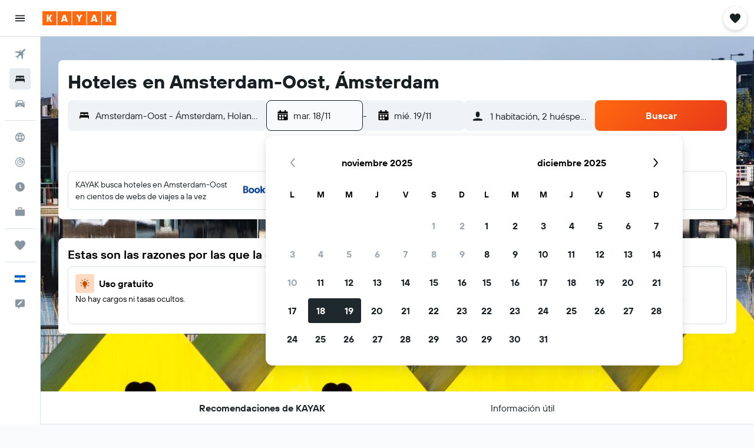

--- FILE ---
content_type: image/svg+xml
request_url: https://www.kayak.com.ni/res/images/flags-svg/ni.svg
body_size: 575
content:
<svg xmlns="http://www.w3.org/2000/svg"  viewBox="0 0 60 40"><path fill="#0067C6" d="M0 0h60v40H0z"/><path fill="#FFF" d="M0 13.3h60v13.3H0z"/><path fill="#6FD8F3" d="M30 15.2l2.1 3.6 2.1 3.6h-8.3l2.1-3.6 2-3.6z"/><path fill="#F00" d="M30 17.7c-.7 0-1.4.3-1.9.7l-1 1.7v.5h.3c0-1.4 1.2-2.6 2.6-2.6 1.4 0 2.6 1.2 2.6 2.6h.4c0-.2 0-.4-.1-.5l-1-1.7c-.5-.4-1.2-.7-1.9-.7z"/><path fill="#F60" d="M30 17.8c-.8 0-1.5.3-2 .8l-.8 1.4c-.1.2-.1.5-.1.7h.3c0-1.4 1.2-2.6 2.6-2.6 1.4 0 2.6 1.2 2.6 2.6h.3c0-.2 0-.5-.1-.7l-.8-1.4c-.5-.5-1.2-.8-2-.8z"/><path fill="#FF0" d="M30 17.8c-.8 0-1.6.4-2.1 1l-.6 1c-.1.3-.1.6-.1.9h.2c0-1.4 1.2-2.6 2.6-2.6 1.4 0 2.6 1.2 2.6 2.6h.2c0-.3 0-.6-.1-.9l-.6-1c-.5-.6-1.3-1-2.1-1z"/><path fill="#0F0" d="M30 17.9c-1 0-1.8.5-2.3 1.2l-.2.3c-.2.4-.3.8-.3 1.2h.2c0-1.4 1.2-2.6 2.6-2.6 1.4 0 2.6 1.2 2.6 2.6h.2c0-.4-.1-.9-.3-1.2l-.2-.3c-.5-.7-1.3-1.2-2.3-1.2z"/><path fill="#0CF" d="M30 17.9c-1.5 0-2.7 1.2-2.7 2.7h.1c0-1.4 1.2-2.6 2.6-2.6 1.4 0 2.6 1.2 2.6 2.6h.1c0-1.4-1.2-2.7-2.7-2.7z"/><path fill="#00F" d="M30 18c-1.5 0-2.7 1.2-2.7 2.7h.1c0-1.5 1.2-2.6 2.6-2.7 1.4.1 2.6 1.3 2.6 2.7h.1c0-1.5-1.2-2.7-2.7-2.7z"/><path fill="purple" d="M30 18c-1.5 0-2.6 1.2-2.6 2.6h.1c-.1-1.3 1.1-2.5 2.5-2.6 1.4.1 2.6 1.2 2.6 2.6h.1c-.1-1.4-1.2-2.6-2.7-2.6z"/><path fill="#04A" d="M25.8 22.4h8.3L33 20.5h-6.1l-1.1 1.9z"/><path fill="#97C924" d="M33.8 21.6h-.5c-.4 0-.8.1-.9.1 0 0-.4-.1-.9-.1-.2 0-.4.1-.7.1-.2 0-.4-.1-.7-.1-.4 0-.8.1-.9.1-.1 0-.5-.1-.8-.1-.3 0-.7.1-.8.1-1 0-.1-.1-1.4 0l.1-.2c.3 0 .7-.3.9-.6.2-.3.4-.6.5-1h.2c.1.3.2.6.4.8.2-.2.3-.5.4-.8.1-.1.2-.1.3 0 .1.3.2.5.4.8.2-.2.3-.5.4-.8h.2c.1.3.2.5.4.8.2-.2.3-.5.4-.8.1-.1.2-.1.2 0 .1.3.2.5.4.8.2-.2.3-.5.4-.8.1-.1.2-.1.2 0 .1.4.3.7.6 1 .2.2.5.4.8.4l.4.3z"/><path fill="#EDE71F" d="M32.1 19.8h-.2c-.1.5-.4 1-.9 1.3l-.1-.1c.1-.1.2-.3.2-.5v-.7h-.2c-.1.3-.2.6-.4.8-.2-.3-.3-.5-.4-.8H30c0 .3.1.7.3 1-.1.2-.2.2-.3.3l-.3-.3c.2-.3.3-.6.3-1h-.1c-.1.3-.2.5-.4.8-.2-.2-.3-.4-.4-.8h-.2v.7c0 .2.1.3.2.5l-.1.1c-.5-.3-.8-.8-.9-1.2H28s-.1.8.1 1.2c.1.2.6.5 1.2.5-.1-.1-.2-.1-.2-.2h.3c.3.2.7.3 1 .3-.1-.1-.2-.1-.2-.2.1 0 .5 0 .7-.1h.6c.2 0 .3 0 .5-.1l.2-.2c-.1-.5-.1-.8-.1-1.3z"/><path fill="#C8A400" d="M30 15c-2.6 4.6-1.7 2.9-4.3 7.5h8.7c-2.7-4.6-1.7-2.9-4.4-7.5zm-4.2 7.4l2.1-3.6 2.1-3.6 2.1 3.6 2.1 3.6h-8.4zM24.5 21.2v.4h.1l-.1-.4zm11 0v.4h-.1l.1-.4zM24.6 20H24c0-2.5 1.6-4.7 3.9-5.6l.2.6c-2 .7-3.5 2.8-3.5 5zm10.6 2.9l-.5-.3c-.9 1.7-2.7 2.8-4.7 2.8s-3.7-1.1-4.7-2.8l-.5.3c1 1.9 3 3.1 5.2 3.1s4.2-1.2 5.2-3.1zm-4.4-8.8c-.5-.1-1.1-.1-1.7 0l.1.6c.5-.1 1-.1 1.5 0l.1-.6zm1 .2l-.2.6c2.2.7 3.7 2.8 3.7 5.1h.7c0-2.6-1.7-4.9-4.2-5.7z"/></svg>